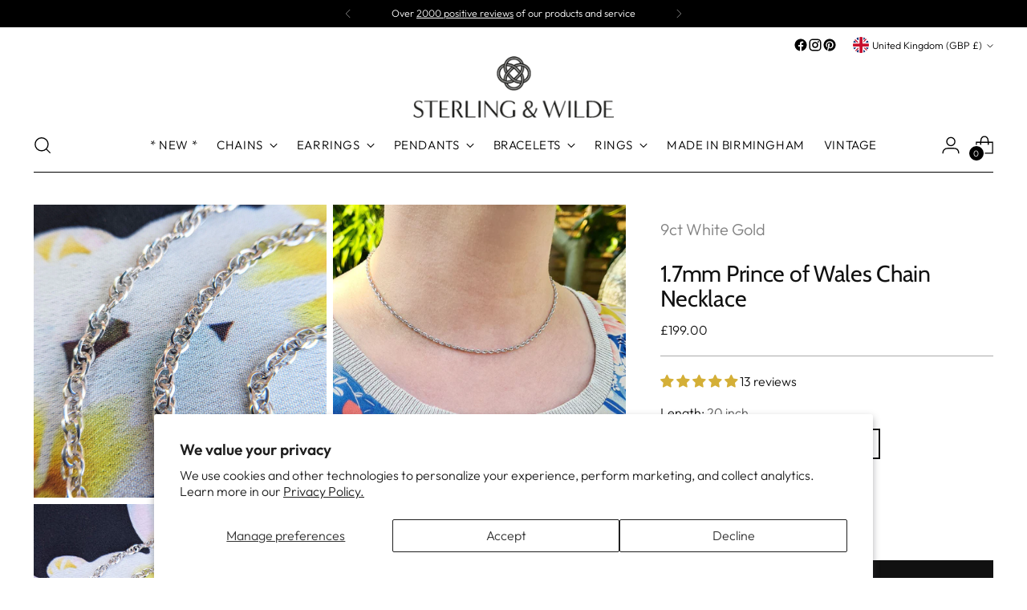

--- FILE ---
content_type: text/css
request_url: https://cdn.shopify.com/extensions/019bafc0-d2df-73b2-910f-d15e9543fa74/arrivesby-frontend-756/assets/arrives-by.css
body_size: 439
content:
arrivesby-countdown {
  font-weight: bold;
}

.arrivesby-dt-timer {
  font-family: monospace;
}

.arrivesby-dm {
  text-align: match-parent;
  padding: .5em;
  min-width: 100%;
  min-height: 2.3em;
  display: block;
  border-radius: 10px;
}


.arrivesby-dt {
  width: 100%;
  max-width: 44rem;
  display: block;
  background-color: var(--bg-color-setting);
  padding: var(--padding-setting);
  border-radius: 10px;
  font-size: var(--font-size-setting);
  text-align: var(--text-align-setting);
  color: var(--text-color-setting);
  line-height: var(--line-height-setting);
}



.arrivesby-dt .date-range {
  font-weight: bold;
}

.arrivesby-dt .date-text-sm {
  font-size: smaller;
  line-height: inherit;
}

.arrivesby-dt .date-text-md {
  font-size: inherit;
  line-height: inherit;
}

.arrivesby-dt-countdown {
  font-size: smaller;
  line-height: inherit;
}


.inline-icon {
  vertical-align: middle;
}

.inline-icon svg {
  display: inline;
}



.delivery-phase-box {
  line-height: normal;
  display: flex;
  width: 100%;
  text-align: center;
}

.delivery-phase-icon-row {
  margin-top: .5em;
  background-position: center;
  background-repeat: no-repeat;
  background-size: 75% 100%;
  background-image: linear-gradient(180deg,
      rgba(0, 0, 0, 0) calc(50% - 1px),
      rgba(192, 192, 192, 1) calc(50%),
      rgba(0, 0, 0, 0) calc(50% + 1px));
}

.delivery-phase-info-row {
  padding: 0em 0em .5em 0em;
}

.delivery-phase-box>* {
  width: calc(100% / 3);
}

.delivery-phase {
  font-weight: bold;
  padding-top: .5em;
}


.delivery-phase-icon {
  border-radius: 50%;
  padding: 18px;
  box-shadow: rgba(0, 0, 0, 0.5) 0 0 3px;
  font-size: 24px;
  display: inline-block;
  line-height: .7;
}


.delivery-phase-date {
  font-size: smaller;
}

:popover-open {
  position: fixed;
  inset: 0;
  place-self: center;
  border-radius: 8px;
  border: 1px solid #d5d9d9;
  box-shadow: 0 0 14px 0 rgba(15, 17, 17, .5);
  padding: 0;
  width: min(90vw, 360px);
  max-width: 360px;
  height: auto;
}

.ab-popover-button {
  background: none !important;
  border: none;
  padding: 0 !important;
  /*input has OS specific font-family*/
  color: var(--link-color-setting);
  cursor: pointer;
}



.ab-dismiss-popover {
  background: none;
  border: none;
  cursor: pointer;
}

.ab-dismiss-popover-container {
  text-align: right;
}

ab-geolocation {
  min-width: 100%;
  display: block;
  border-radius: 10px;
}

.ab-popover-header {
  border-bottom: 1px solid #d5d9d9;
  background-color: #f0f2f2;
  border-radius: 8px 8px 0 0;
  padding: 12px 18px;
  position: relative;
  text-align: left;
  margin: 0;
  z-index: 10;
  display: flex;
  align-items: center;
  justify-content: space-between;
}

.ab-popover-header-content {
  margin: 0;
  line-height: 1.4;
  font-size: 16px;
  font-weight: 700;
  color: #000000;
}

.ab-popover-close {
  background-color: transparent;
  border: none;
  color: #000000;
  padding: 8px;
  line-height: 0;
  cursor: pointer;
  display: flex;
  align-items: center;
  justify-content: center;
}

h4.ab-popover-header-content {
  margin: 0;
}

.ab-popover-content {
  padding: 16px 18px;
  line-height: 29px;
  background-color: #fff;
  overflow: hidden;
}

.ab-popover-content .divider-break {
  margin-bottom: 14px;
  line-height: 0;
  padding-top: 1px;
  position: relative;
  text-align: center;
  top: 2px;
}

.ab-popover-content .divider-break h5 {
  color: #565959;
  text-align: center;
  font-size: 12px;
  margin: 0;
  background-color: #fff;

  display: inline-block;
  font-size: 12px;
  font-weight: 400;
  line-height: 1;
  padding: 0 8px 0 7px;
  position: relative;
  z-index: 2;
}

.ab-popover-content .divider-break::after {
  background-color: transparent;
  border-top: 1px solid #bbbfbf;
  content: "";
  display: block;
  height: 1px;
  margin-top: -1px;
  position: absolute;
  top: 50%;
  z-index: 1;
  width: 100%;
}

.ab-popover-content .text-input {
  width: 65%;
  line-height: inherit;
}

.ab-popover-content .button-input {
  width: 33%;
  border-radius: 99px;
  background-color: transparent;
  border-color: #888c8c;
  border-style: solid;
  border-width: 1px;
  color: #000000;
  cursor: pointer;
  line-height: inherit;
  font-family: inherit;
}

.arrivesby-input input[type=text] {
  margin: 8px 0;
  box-sizing: border-box;
  border: 1px solid #ccc;
  -webkit-transition: 0.5s;
  transition: 0.5s;
  outline: none;
  color: #000000;
}

.arrivesby-input input[type=text]:focus {
  border: 1px solid #555;
}

.arrivesby-input input[type=submit] {
  text-align: center;
}

.skeleton {
  display: inline-block;
  background-color: #E3E3E3;
}

.skeleton-text {
  width: 35%;
  min-width: 50px;
  height: .7em;
  border-radius: 0.25rem;
  vertical-align: baseline;
}

.ab-shipping-policy-content {
  padding: 16px 24px;
}

.ab-shipping-policy-popover {
  width: auto;
  height: auto;
  margin: 0;
}


--- FILE ---
content_type: text/css
request_url: https://cdn.shopify.com/extensions/019bbd01-41af-741d-9c8c-22870d2342e3/greenspark-95/assets/widget-layout.css
body_size: 38
content:
.greenspark-configurable-layout {
  padding: 16px 0;
}
@media screen and (min-width: 768px) {
  .greenspark-configurable-layout {
    padding: 24px 16px;
  }
}

.greenspark-configurable-layout.greenspark-horizontal-align-left,
.greenspark-configurable-layout.greenspark-horizontal-align-center,
.greenspark-configurable-layout.greenspark-horizontal-align-right {
  display: flex;
  flex-direction: row;
}

.greenspark-configurable-layout.greenspark-horizontal-align-left {
  justify-content: flex-start;
}

.greenspark-configurable-layout.greenspark-horizontal-align-center {
  justify-content: center;
}

.greenspark-configurable-layout.greenspark-horizontal-align-right {
  justify-content: flex-end;
}

.greenspark-configurable-layout.greenspark-size-full_width {
  padding-left: 0;
  padding-right: 0;
}

.greenspark-configurable-layout.greenspark-size-full_width > div.gs-stats-outer,
.greenspark-configurable-layout.greenspark-size-full_width > div.gs-offsetByProduct-outer,
.greenspark-configurable-layout.greenspark-size-full_width > div.gs-offsetBySpend-outer,
.greenspark-configurable-layout.greenspark-size-full_width > div.gs-offsetByStoreRevenue-outer,
.greenspark-configurable-layout.greenspark-size-full_width > div.gs-orderImpacts-outer,
.greenspark-configurable-layout.greenspark-size-full_width > div.gs-byPercentage-outer,
.greenspark-configurable-layout.greenspark-size-full_width > div.gs-offsetPerOrder-outer,
.greenspark-configurable-layout.greenspark-size-full_width div.gs-stats-inner,
.greenspark-configurable-layout.greenspark-size-full_width div.gs-stats-wrapper,
.greenspark-configurable-layout.greenspark-size-full_width div.gs-offsetByProduct-wrapper,
.greenspark-configurable-layout.greenspark-size-full_width div.gs-offsetBySpend-wrapper,
.greenspark-configurable-layout.greenspark-size-full_width div.gs-offsetByStoreRevenue-wrapper,
.greenspark-configurable-layout.greenspark-size-full_width div.gs-orderImpacts-wrapper,
.greenspark-configurable-layout.greenspark-size-full_width div.gs-byPercentage-wrapper,
.greenspark-configurable-layout.greenspark-size-full_width div.gs-offsetPerOrder-wrapper {
  width: 100% !important;
  max-width: unset !important;
  font-size: 20px !important;
}

.greenspark-configurable-layout.greenspark-size-full_width div.gs-offsetByProduct-inner,
.greenspark-configurable-layout.greenspark-size-full_width div.gs-offsetBySpend-inner,
.greenspark-configurable-layout.greenspark-size-full_width div.gs-offsetByStoreRevenue-inner,
.greenspark-configurable-layout.greenspark-size-full_width div.gs-orderImpacts-inner,
.greenspark-configurable-layout.greenspark-size-full_width div.gs-byPercentage-inner,
.greenspark-configurable-layout.greenspark-size-full_width div.gs-offsetPerOrder-inner {
  width: calc(100% - 2em) !important;
  max-width: unset !important;
}

.greenspark-configurable-layout.greenspark-size-full_width div.gs-offsetByProduct-inner > article,
.greenspark-configurable-layout.greenspark-size-full_width div.gs-offsetBySpend-inner > article,
.greenspark-configurable-layout.greenspark-size-full_width div.gs-offsetByStoreRevenue-inner > article,
.greenspark-configurable-layout.greenspark-size-full_width div.gs-orderImpacts-inner > article,
.greenspark-configurable-layout.greenspark-size-full_width div.gs-byPercentage-inner > article,
.greenspark-configurable-layout.greenspark-size-full_width div.gs-offsetPerOrder-inner > article {
  max-width: unset !important;
  flex-grow: 0 !important;
}

.greenspark-configurable-layout.greenspark-size-full_width div.gs-offsetByProduct-inner > svg,
.greenspark-configurable-layout.greenspark-size-full_width div.gs-offsetPerOrder-inner > svg,
.greenspark-configurable-layout.greenspark-size-full_width div.gs-offsetBySpend-inner > svg,
.greenspark-configurable-layout.greenspark-size-full_width div.gs-offsetByStoreRevenue-inner > svg,
.greenspark-configurable-layout.greenspark-size-full_width div.gs-orderImpacts-inner > svg,
.greenspark-configurable-layout.greenspark-size-full_width div.gs-byPercentage-inner > svg {
  right: 1em !important;
  left: auto !important;
  width: auto !important;
}

.greenspark-configurable-layout.greenspark-size-full_width div.gs-offsetByProduct-inner > svg.gs-background-asset,
.greenspark-configurable-layout.greenspark-size-full_width div.gs-offsetPerOrder-inner > svg.gs-background-asset,
.greenspark-configurable-layout.greenspark-size-full_width div.gs-offsetBySpend-inner > svg.gs-background-asset,
.greenspark-configurable-layout.greenspark-size-full_width div.gs-offsetByStoreRevenue-inner > svg.gs-background-asset,
.greenspark-configurable-layout.greenspark-size-full_width div.gs-orderImpacts-inner > svg.gs-background-asset,
.greenspark-configurable-layout.greenspark-size-full_width div.gs-byPercentage-inner > svg.gs-background-asset {
  right: 0em !important;
}

.greenspark-configurable-layout.greenspark-size-full_width.greenspark-justify-content-flex-start div.gs-stats-inner {
  justify-content: space-between !important;
}

.greenspark-configurable-layout.greenspark-size-full_width.greenspark-justify-content-center div.gs-stats-inner {
  justify-content: space-between !important;
}
@media screen and (min-width: 500px) {
  .greenspark-configurable-layout.greenspark-size-full_width.greenspark-justify-content-center div.gs-stats-inner {
    justify-content: center !important;
  }
}

.greenspark-configurable-layout.greenspark-size-full_width.greenspark-justify-content-flex-start div.gs-offsetByProduct-inner,
.greenspark-configurable-layout.greenspark-size-full_width.greenspark-justify-content-flex-start div.gs-offsetBySpend-inner,
.greenspark-configurable-layout.greenspark-size-full_width.greenspark-justify-content-flex-start div.gs-offsetByStoreRevenue-inner,
.greenspark-configurable-layout.greenspark-size-full_width.greenspark-justify-content-flex-start div.gs-orderImpacts-inner,
.greenspark-configurable-layout.greenspark-size-full_width.greenspark-justify-content-flex-start div.gs-byPercentage-inner,
.greenspark-configurable-layout.greenspark-size-full_width.greenspark-justify-content-flex-start div.gs-offsetPerOrder-inner {
  justify-content: flex-start !important;
}

.greenspark-configurable-layout.greenspark-size-full_width.greenspark-justify-content-center div.gs-offsetByProduct-inner > article,
.greenspark-configurable-layout.greenspark-size-full_width.greenspark-justify-content-center div.gs-offsetBySpend-inner > article,
.greenspark-configurable-layout.greenspark-size-full_width.greenspark-justify-content-center div.gs-offsetByStoreRevenue-inner > article,
.greenspark-configurable-layout.greenspark-size-full_width.greenspark-justify-content-center div.gs-orderImpacts-inner > article,
.greenspark-configurable-layout.greenspark-size-full_width.greenspark-justify-content-center div.gs-byPercentage-inner > article,
.greenspark-configurable-layout.greenspark-size-full_width.greenspark-justify-content-center div.gs-offsetPerOrder-inner > article {
  justify-content: flex-start !important;
}
@media screen and (min-width: 500px) {
  .greenspark-configurable-layout.greenspark-size-full_width.greenspark-justify-content-center div.gs-offsetByProduct-inner > article,
  .greenspark-configurable-layout.greenspark-size-full_width.greenspark-justify-content-center div.gs-offsetBySpend-inner > article,
  .greenspark-configurable-layout.greenspark-size-full_width.greenspark-justify-content-center div.gs-offsetByStoreRevenue-inner > article,
  .greenspark-configurable-layout.greenspark-size-full_width.greenspark-justify-content-center div.gs-orderImpacts-inner > article,
  .greenspark-configurable-layout.greenspark-size-full_width.greenspark-justify-content-center div.gs-byPercentage-inner > article,
  .greenspark-configurable-layout.greenspark-size-full_width.greenspark-justify-content-center div.gs-offsetPerOrder-inner > article {
    left: 50%;
    transform: translateX(-50%);
    position: absolute;
  }
}



.greenspark-configurable-layout.greenspark-size-small > div.gs-stats-outer,
.greenspark-configurable-layout.greenspark-size-small > div.gs-offsetByProduct-outer,
.greenspark-configurable-layout.greenspark-size-small > div.gs-offsetBySpend-outer,
.greenspark-configurable-layout.greenspark-size-small > div.gs-offsetByStoreRevenue-outer,
.greenspark-configurable-layout.greenspark-size-small > div.gs-orderImpacts-outer,
.greenspark-configurable-layout.greenspark-size-small > div.gs-byPercentage-outer,
.greenspark-configurable-layout.greenspark-size-small > div.gs-offsetPerOrder-outer {
  font-size: 12px !important;
}

.greenspark-configurable-layout.greenspark-size-large > div.gs-stats-outer,
.greenspark-configurable-layout.greenspark-size-large > div.gs-offsetByProduct-outer,
.greenspark-configurable-layout.greenspark-size-large > div.gs-offsetBySpend-outer,
.greenspark-configurable-layout.greenspark-size-large > div.gs-offsetByStoreRevenue-outer,
.greenspark-configurable-layout.greenspark-size-large > div.gs-orderImpacts-outer,
.greenspark-configurable-layout.greenspark-size-large > div.gs-byPercentage-outer,
.greenspark-configurable-layout.greenspark-size-large > div.gs-offsetPerOrder-outer {
  font-size: 20px !important;
}


--- FILE ---
content_type: text/javascript
request_url: https://cdn.shopify.com/extensions/019bafc0-d2df-73b2-910f-d15e9543fa74/arrivesby-frontend-756/assets/cart-delivery-estimate.js
body_size: 925
content:
import { ArrivesByBaseElement, dateFormat } from './arrivesby-elements.js';

const ZIP_STORAGE_KEY = 'arrivesByZip';
const ZipStorage = {
    get() {
        try {
            return window?.localStorage?.getItem(ZIP_STORAGE_KEY) || '';
        } catch (error) {
            return '';
        }
    }
};

const ABCart = {};
ABCart.endpoint = '/apps/arrivesby/block/cart-delivery-estimate';

ABCart.updateCartItem = async function (key, quantity, properties) {
    if (!key) {
        return null;
    }

    const formData = {
        id: key,
        quantity,
        properties
    };

    fetch(`${window.Shopify.routes.root}cart/change.js`, {
        method: 'POST',
        headers: {
            'Content-Type': 'application/json'
        },
        body: JSON.stringify(formData)
    });
};

ABCart.removeFromCart = function (key) {
    const cartForms = Array.from(document.getElementsByTagName('form'))
        .filter((form) => form.action.split('?')[0].endsWith('/cart/add'));
    cartForms.forEach((form) => {
        const name = `properties[${key}]`;
        const input = Array.from(form.getElementsByTagName('input'))
            .find((element) => element.name === name);
        input?.remove();
    });
};

ABCart.addToCart = function (key, text) {
    const cartForms = Array.from(document.getElementsByTagName('form'))
        .filter((form) => form.action.split('?')[0].endsWith('/cart/add'));
    cartForms.forEach((form) => {
        const name = `properties[${key}]`;
        const input = Array.from(form.getElementsByTagName('input'))
            .find((element) => element.name === name);
        if (input) {
            input.setAttribute('value', text);
        } else {
            const newInput = document.createElement('input');
            newInput.setAttribute('type', 'hidden');
            newInput.setAttribute('name', name);
            newInput.setAttribute('value', text);
            form.appendChild(newInput);
        }
    });
};

ABCart.fetchCart = async function () {
    const response = await fetch(`${window.Shopify.routes.root}cart.js`, {
        method: 'GET',
        headers: {
            'Content-Type': 'application/json'
        }
    });

    return response.json();
};

class ArrivesByCartEstimate extends ArrivesByBaseElement {
    static observedAttributes = ['data-variant'];

    extensionName() {
        return 'cart-delivery-estimate';
    }

    documentEvents() {
        return ['change', 'on:variant:change', 'variant:update'];
    }

    sendStats() {
        // Don't track stats for cart estimates
    }

    buildRequestParams() {
        const params = new URLSearchParams();
        const { shop, market, variant, country_code: countryCode } = this.config || {};

        if (shop) {
            params.append('shop', shop);
        }
        if (market) {
            params.append('market', market);
        }
        if (variant) {
            params.append('variant', variant);
        }
        if (countryCode) {
            params.append('country_code', countryCode);
        }
        const zip = ZipStorage.get();
        if (zip) {
            params.append('zip', zip);
        }

        return params;
    }

    async update() {
        if (!this.config.variant) {
            return;
        }

        const result = await this.fetchEstimate('/block/cart-delivery-estimate', this.buildRequestParams());
        if (result.error?.status === 403) {
            ABCart.removeFromCart(this.config.cart_text);
            return;
        }

        const { data } = result;
        if (data) {
            this.render(data);
        }
    }

    render({ available, estimate }) {
        if (!available || !estimate) {
            ABCart.removeFromCart(this.config.cart_text);
            return;
        }

        const format = dateFormat(this.dataset.dateFormat);
        const locale = this.dataset.locale;
        const separator = '-';
        const earliest = new Date(estimate.earliest_delivery_date);
        const latest = estimate.latest_delivery_date ? new Date(estimate.latest_delivery_date) : null;

        const deliveryDateText = latest
            ? `${earliest.toLocaleDateString(locale, format)} ${separator} ${latest.toLocaleDateString(locale, format)}`
            : `${earliest.toLocaleDateString(locale, format)}`;

        ABCart.addToCart(this.config.cart_text, deliveryDateText);
    }

    attributeChangedCallback(name, oldValue, newValue) {
        if (name === 'data-variant' && newValue) {
            this.config = this.config || {};
            this.config.variant = newValue;
            this.update();
        }
    }
}

class ArrivesByCartUpdate extends ArrivesByBaseElement {
    extensionName() {
        return 'cart-delivery-update';
    }

    sendStats() {
        // Don't track stats
    }

    shouldSubscribeToPubSub() {
        return false;
    }

    documentEvents() {
        return [];
    }

    constructor() {
        window.ArrivesByMeta = { cartExtensionEnabled: true };
        super();
        this.update();

        const schedule = () => setInterval(() => this.update(), 10000);
        this.intervalId = schedule();

        window.addEventListener('focus', () => {
            this.update();
            if (this.intervalId) {
                clearInterval(this.intervalId);
            }
            this.intervalId = schedule();
        });
    }

    async update() {
        const { shop, market, country_code: countryCode, cart_text: cartText } = this.config;
        const cart = await ABCart.fetchCart();

        for (const item of cart.items) {
            if (!item.properties || item.properties[cartText] === undefined) {
                continue;
            }

            const params = new URLSearchParams({
                shop,
                market,
                variant: `gid://shopify/ProductVariant/${item.variant_id}`,
                country_code: countryCode
            });
            const zip = ZipStorage.get();
            if (zip) {
                params.append('zip', zip);
            }

            const result = await this.fetchEstimate('/block/cart-delivery-estimate', params);
            if (result.error?.status === 403) {
                ABCart.removeFromCart(cartText);
                continue;
            }

            const { data } = result;
            if (!data?.estimate) {
                continue;
            }

            const format = dateFormat(this.dataset.dateFormat);
            const locale = this.dataset.locale;
            const separator = '-';
            const earliest = new Date(data.estimate.earliest_delivery_date);
            const latest = data.estimate.latest_delivery_date ? new Date(data.estimate.latest_delivery_date) : null;

            const estimateText = latest
                ? `${earliest.toLocaleDateString(locale, format)} ${separator} ${latest.toLocaleDateString(locale, format)}`
                : `${earliest.toLocaleDateString(locale, format)}`;

            if (item.properties[cartText] === estimateText) {
                continue;
            }

            const properties = {
                ...item.properties,
                [cartText]: estimateText
            };
            ABCart.updateCartItem(item.key, item.quantity, properties);
        }
    }
}

customElements.define('ab-cart-estimate', ArrivesByCartEstimate);
customElements.define('ab-cart-update', ArrivesByCartUpdate);


--- FILE ---
content_type: text/javascript
request_url: https://cdn.shopify.com/extensions/019bafc0-d2df-73b2-910f-d15e9543fa74/arrivesby-frontend-756/assets/arrivesby-elements.js
body_size: 1792
content:
/* global PUB_SUB_EVENTS subscribe Shopify */

export function timeFormat(format) {
  switch (format) {
    case 'timer':
      return { hour: ':', minute: ':' };
    case 'short':
      return { hour: 'h ', minute: 'm' };
    case 'long':
      return { hour: ' hrs ', minute: ' mins' };
    default:
      return { hour: ':', minute: ':' };
  }
}

export function dateFormat(format) {
  switch (format) {
    case 'short':
      return { month: 'numeric', day: 'numeric' };
    case 'medium':
      return { month: 'short', day: 'numeric' };
    case 'long':
      return { weekday: 'short', month: 'short', day: 'numeric' };
    case 'full':
      return { weekday: 'long', month: 'long', day: 'numeric' };
    case 'iso':
      return { month: 'numeric', day: 'numeric', year: 'numeric' };
    case 'full-year':
      return { weekday: 'long', month: 'long', day: 'numeric', year: 'numeric' };
    default:
      return { month: 'short', day: 'numeric' };
  }
}

export class ArrivesByBaseElement extends HTMLElement {
  constructor({ configSelector = 'script[data-ab-config]' } = {}) {
    super();
    this.configSelector = configSelector;
    this.config = this.loadConfig();
    if (this.dataset.variant && !this.config.variant) {
      this.config.variant = this.dataset.variant;
    }
    this.variantListener = this.updateSelected.bind(this);
    this.listenersRegistered = false;
    this.pubSubSubscribed = false;
    this.estimateCache = new Map();

    const extensionName = this.extensionName?.();
    if (!extensionName) {
      throw new Error('ArrivesByBaseElement requires an extensionName() implementation.');
    }
    this._extensionName = extensionName;

    this.sendStats();
  }

  endpoint() {
    return '/apps/arrivesby';
  }

  connectedCallback() {
    if (this.listenersRegistered) {
      return;
    }

    if (this.shouldSubscribeToPubSub() && !this.pubSubSubscribed) {
      subscribe(PUB_SUB_EVENTS.variantChange, this.variantListener);
      this.pubSubSubscribed = true;
    }

    this.documentEvents().forEach((eventName) => {
      document.addEventListener(eventName, this.variantListener);
    });


    this.listenersRegistered = true;
  }

  disconnectedCallback() {
    if (!this.listenersRegistered) {
      return;
    }


    this.documentEvents().forEach((eventName) => {
      document.removeEventListener(eventName, this.variantListener);
    });



    this.listenersRegistered = false;
  }

  shouldSubscribeToPubSub() {
    return typeof PUB_SUB_EVENTS !== 'undefined' && typeof subscribe === 'function';
  }

  documentEvents() {
    return ['change', 'on:variant:change', 'variant:update'];
  }

  extensionName() {
    throw new Error('extensionName() must be implemented by subclasses.');
  }

  toVariantGid(variantId) {
    if (!variantId) {
      return null;
    }
    return variantId.startsWith('gid://')
      ? variantId
      : `gid://shopify/ProductVariant/${variantId}`;
  }

  findSelectedVariant() {
    const url = new URL(document.URL);
    return url.searchParams.get('variant')
      || document.querySelector('select[name="id"]')?.value
      || document.querySelector('input[name="id"]')?.value
      || null;
  }

  updateSelected() {
    const selectedVariant = this.findSelectedVariant();
    if (!selectedVariant) {
      return;
    }
    const variantGid = this.toVariantGid(selectedVariant);
    if (variantGid && this.config?.variant !== variantGid) {
      this.setVariant(variantGid);
      this.onVariantChange(variantGid);
    }
  }

  onVariantChange() {
    // Hook for subclasses.
  }

  setVariant(variantGid) {
    if (!variantGid) {
      return;
    }
    this.config = this.config || {};
    this.config.variant = variantGid;
    this.dataset.variant = variantGid;
  }

  statsPath() {
    return `/analytics`;
  }

  etaErrorPath() {
    return `/analytics/eta-event`;
  }

  statsParams() {
    return { extension: this._extensionName };
  }

  sendStats() {
    if (typeof Shopify === 'undefined' || Shopify.designMode) {
      return;
    }
    const params = { shop: Shopify.shop, ...this.statsParams() };
    this.sendBeacon(this.statsPath(), params);
  }

  loadConfig() {
    const script = this.querySelector(this.configSelector);
    if (!script) {
      return {};
    }
    try {
      const config = JSON.parse(script.textContent || '{}');
      script.remove();
      return config;
    } catch (error) {
      console.error('ArrivesBy config parse error', error); // eslint-disable-line no-console
      return {};
    }
  }

  buildRequestParams() {
    return new URLSearchParams();
  }

  async fetchEstimate(path, params) {
    const key = this.cacheKey(path, params);
    const now = Date.now();
    const cached = this.estimateCache.get(key);
    if (cached) {
      const adjustedData = this.adjustCountdown(cached.data, now - cached.fetchedAt);
      if (adjustedData) {
        return { data: adjustedData, errors: cached.errors, cached: true };
      }
      this.estimateCache.delete(key);
    }
    let response;
    try {
      response = await this.fetchFrom(path, params);
    } catch (error) {
      this.trackEtaError({
        variant: this.config?.variant,
        message: error.toString(),
      });
      throw error;
    }
    if (!response.ok) {
      if (response.status !== 403) {
        this.trackEtaError({
          variant: this.config?.variant,
          message: response.status.toString(),
        });
      }
      return { error: response };
    }

    const payload = await response.json();
    const entry = {
      data: payload?.data,
      errors: payload?.errors,
      fetchedAt: now
    };
    this.estimateCache.set(key, entry);
    return { data: entry.data, errors: entry.errors, cached: false };
  }

  cacheKey(path, params) {
    const entries = Array.from(params.entries()).sort(([a, av], [b, bv]) => {
      if (a === b) {
        return String(av).localeCompare(String(bv));
      }
      return a.localeCompare(b);
    });
    return `${path}|${JSON.stringify(entries)}`;
  }

  adjustCountdown(data, elapsedMs) {
    if (typeof data?.countdown !== 'number') {
      return data;
    }
    const adjusted = Math.max(0, data.countdown - Math.floor(elapsedMs / 1000));
    if (adjusted <= 0) {
      return null;
    }
    return {
      ...data,
      countdown: adjusted
    };
  }

  async fetchFrom(path, params, options = {}) {
    const search = params ? params.toString() : '';
    const url = `${this.endpoint()}${path}${search ? `?${search}` : ''}`;
    const supportsTimeoutSignal = typeof AbortSignal !== 'undefined' && typeof AbortSignal.timeout === 'function';
    const defaultOptions = supportsTimeoutSignal
      ? { method: 'GET', signal: AbortSignal.timeout(5000) }
      : { method: 'GET' };
    return fetch(url, { ...defaultOptions, ...options });
  }

  trackEtaError(details = {}) {
    if (typeof Shopify === 'undefined' || Shopify.designMode) {
      return;
    }
    const params = {
      event_name: 'eta_error',
      shop: Shopify.shop,
      ...details
    };

    this.sendBeacon(this.etaErrorPath(), params);
  }

  sendBeacon(path, params = {}) {
    if (typeof navigator === 'undefined' || typeof navigator.sendBeacon !== 'function') {
      return;
    }

    const jsonString = JSON.stringify(params);
    const blob = new Blob([jsonString], { type: 'application/json; charset=UTF-8' });
    navigator.sendBeacon(`${this.endpoint()}${path}`, blob);
  }
}

export class ArrivesByDateTextElement extends HTMLElement {
  static observedAttributes = ['value'];

  attributeChangedCallback(name, oldValue, newValue) {
    if (name !== 'value') {
      return;
    }
    if (!newValue) {
      this.loading();
    } else {
      this.render(newValue);
    }
  }

  render(text) {
    this.innerHTML = text;
  }

  loading() {
    const skeletonSpan = document.createElement('span');
    skeletonSpan.classList.add('skeleton', 'skeleton-text');
    this.innerHTML = '';
    this.appendChild(skeletonSpan);
  }
}

export class ArrivesByCountdownElement extends HTMLElement {
  static observedAttributes = ['value'];

  constructor() {
    super();
    if (this.dataset.format === 'timer') {
      this.classList.add('arrivesby-dt-timer');
    }
    this.timer = null;
    this.endTime = null;
  }

  disconnectedCallback() {
    this.stop();
  }

  attributeChangedCallback(name, oldValue, newValue) {
    if (name !== 'value') {
      return;
    }
    const numeric = Number(newValue);
    if (!newValue || Number.isNaN(numeric)) {
      this.loading();
      return;
    }
    this.initialize(numeric);
  }

  initialize(timestampSeconds) {
    this.endTime = Date.now() + (timestampSeconds * 1000);
    if (this.timer) {
      this.stop();
    }
    this.timer = setInterval(() => this.update(), 1000);
    this.update();
  }

  update() {
    const remainingMs = this.endTime - Date.now();
    if (remainingMs <= 0) {
      this.finish();
      return;
    }

    const format = this.dataset.format;
    const hideLeadingZero = format === 'short' || format === 'long';
    const { hour: hourFormat, minute: minuteFormat } = timeFormat(format);

    const totalSeconds = Math.ceil(remainingMs / 1000);
    const hours = Math.floor((totalSeconds % (24 * 60 * 60)) / (60 * 60));
    const minutes = Math.floor((totalSeconds % (60 * 60)) / 60);
    const seconds = totalSeconds % 60;

    const hoursStr = (hours > 9 || hideLeadingZero) ? `${hours}` : `0${hours}`;
    const minutesStr = (minutes > 9 || hideLeadingZero) ? `${minutes}` : `0${minutes}`;
    const secondsStr = seconds > 9 ? `${seconds}` : `0${seconds}`;

    const hoursText = hours > 0 ? `${hoursStr}${hourFormat}` : '';
    const minutesText = minutes > 0 ? `${minutesStr}${minuteFormat}` : '';

    if (format === 'timer') {
      this.textContent = hoursText + minutesText + secondsStr;
    } else {
      this.textContent = hoursText + minutesText;
    }
  }

  loading() {
    const skeletonSpan = document.createElement('span');
    skeletonSpan.classList.add('skeleton', 'skeleton-text');
    this.textContent = '';
    this.appendChild(skeletonSpan);
  }

  finish() {
    this.stop();
    if (this.parentNode) {
      this.parentNode.textContent = '';
    } else {
      this.textContent = '';
    }
  }

  stop() {
    if (this.timer) {
      clearInterval(this.timer);
      this.timer = null;
    }
  }
}


--- FILE ---
content_type: text/javascript; charset=utf-8
request_url: https://sterlingwilde.co.uk/products/white-gold-prince-of-wales-chain-necklace.js
body_size: 714
content:
{"id":6677530869914,"title":"1.7mm Prince of Wales Chain Necklace","handle":"white-gold-prince-of-wales-chain-necklace","description":"\u003cp\u003e\u003cstrong\u003eMetal:\u003c\/strong\u003e 9ct White Gold\u003cbr\u003e\u003cstrong\u003eLinks:\u003c\/strong\u003e Prince of Wales, 1.7mm wide\u003cbr\u003e\u003cstrong\u003eApprox Weight:\u003c\/strong\u003e 1.5 - 1.9 grams\u003cbr\u003e\u003cstrong\u003eHallmarked:\u003c\/strong\u003e Yes\u003c\/p\u003e\n\u003cp\u003eA beautiful 9ct white gold prince of wales chain, with sparkly, diamond cut links. This is a unisex chain, though men should be sure to order 20 inches, as 16 and 18 inches will be too short.\u003c\/p\u003e\n\u003ch3\u003eAbout the Prince of Wales Chain\u003c\/h3\u003e\n\u003cp\u003eThe prince of wales chain is a type of rope chain, but it is more relaxed in its design than a traditional rope. Each interwoven gold link is attached to 4 others with a small amount of movement available; because of this \u003ca href=\"https:\/\/sterlingwilde.co.uk\/collections\/prince-of-wales-chain-jewellery\" title=\"prince of wales chains\"\u003eprince of wales chains\u003c\/a\u003e tend to be sturdy and less prone to breakage. These are our preferred pendant chains, especially if the pendant is very precious.\u003c\/p\u003e","published_at":"2021-04-19T14:39:44+01:00","created_at":"2021-04-19T14:29:02+01:00","vendor":"Sterling \u0026 Wilde","type":"Chain","tags":[],"price":17900,"price_min":17900,"price_max":19900,"available":true,"price_varies":true,"compare_at_price":null,"compare_at_price_min":0,"compare_at_price_max":0,"compare_at_price_varies":false,"variants":[{"id":39666289541274,"title":"16 inch","option1":"16 inch","option2":null,"option3":null,"sku":"STW395-16","requires_shipping":true,"taxable":true,"featured_image":null,"available":false,"name":"1.7mm Prince of Wales Chain Necklace - 16 inch","public_title":"16 inch","options":["16 inch"],"price":17900,"weight":0,"compare_at_price":null,"inventory_management":"shopify","barcode":"","requires_selling_plan":false,"selling_plan_allocations":[]},{"id":39666285478042,"title":"20 inch","option1":"20 inch","option2":null,"option3":null,"sku":"STW395-20","requires_shipping":true,"taxable":true,"featured_image":null,"available":true,"name":"1.7mm Prince of Wales Chain Necklace - 20 inch","public_title":"20 inch","options":["20 inch"],"price":19900,"weight":0,"compare_at_price":null,"inventory_management":"shopify","barcode":"","requires_selling_plan":false,"selling_plan_allocations":[]}],"images":["\/\/cdn.shopify.com\/s\/files\/1\/0457\/1965\/0458\/products\/STW395c.jpg?v=1618903763","\/\/cdn.shopify.com\/s\/files\/1\/0457\/1965\/0458\/files\/STW395neck.jpg?v=1684006727","\/\/cdn.shopify.com\/s\/files\/1\/0457\/1965\/0458\/products\/STW395a.jpg?v=1684006727","\/\/cdn.shopify.com\/s\/files\/1\/0457\/1965\/0458\/products\/STW395b.jpg?v=1684006727","\/\/cdn.shopify.com\/s\/files\/1\/0457\/1965\/0458\/products\/STW395e.jpg?v=1684006727"],"featured_image":"\/\/cdn.shopify.com\/s\/files\/1\/0457\/1965\/0458\/products\/STW395c.jpg?v=1618903763","options":[{"name":"Length","position":1,"values":["16 inch","20 inch"]}],"url":"\/products\/white-gold-prince-of-wales-chain-necklace","media":[{"alt":"women's white gold chain","id":21024259866778,"position":1,"preview_image":{"aspect_ratio":1.0,"height":1000,"width":1000,"src":"https:\/\/cdn.shopify.com\/s\/files\/1\/0457\/1965\/0458\/products\/STW395c.jpg?v=1618903763"},"aspect_ratio":1.0,"height":1000,"media_type":"image","src":"https:\/\/cdn.shopify.com\/s\/files\/1\/0457\/1965\/0458\/products\/STW395c.jpg?v=1618903763","width":1000},{"alt":"white gold prince of wales chain on women's neck","id":31878229786876,"position":2,"preview_image":{"aspect_ratio":1.0,"height":1000,"width":1000,"src":"https:\/\/cdn.shopify.com\/s\/files\/1\/0457\/1965\/0458\/files\/STW395neck.jpg?v=1684006727"},"aspect_ratio":1.0,"height":1000,"media_type":"image","src":"https:\/\/cdn.shopify.com\/s\/files\/1\/0457\/1965\/0458\/files\/STW395neck.jpg?v=1684006727","width":1000},{"alt":"white gold prince of wales necklace","id":21024259801242,"position":3,"preview_image":{"aspect_ratio":1.0,"height":1000,"width":1000,"src":"https:\/\/cdn.shopify.com\/s\/files\/1\/0457\/1965\/0458\/products\/STW395a.jpg?v=1684006727"},"aspect_ratio":1.0,"height":1000,"media_type":"image","src":"https:\/\/cdn.shopify.com\/s\/files\/1\/0457\/1965\/0458\/products\/STW395a.jpg?v=1684006727","width":1000},{"alt":"close up of prince of wales links","id":21024259834010,"position":4,"preview_image":{"aspect_ratio":1.0,"height":1000,"width":1000,"src":"https:\/\/cdn.shopify.com\/s\/files\/1\/0457\/1965\/0458\/products\/STW395b.jpg?v=1684006727"},"aspect_ratio":1.0,"height":1000,"media_type":"image","src":"https:\/\/cdn.shopify.com\/s\/files\/1\/0457\/1965\/0458\/products\/STW395b.jpg?v=1684006727","width":1000},{"alt":"9ct white gold prince of wales chain","id":21024259932314,"position":5,"preview_image":{"aspect_ratio":1.0,"height":1000,"width":1000,"src":"https:\/\/cdn.shopify.com\/s\/files\/1\/0457\/1965\/0458\/products\/STW395e.jpg?v=1684006727"},"aspect_ratio":1.0,"height":1000,"media_type":"image","src":"https:\/\/cdn.shopify.com\/s\/files\/1\/0457\/1965\/0458\/products\/STW395e.jpg?v=1684006727","width":1000}],"requires_selling_plan":false,"selling_plan_groups":[]}